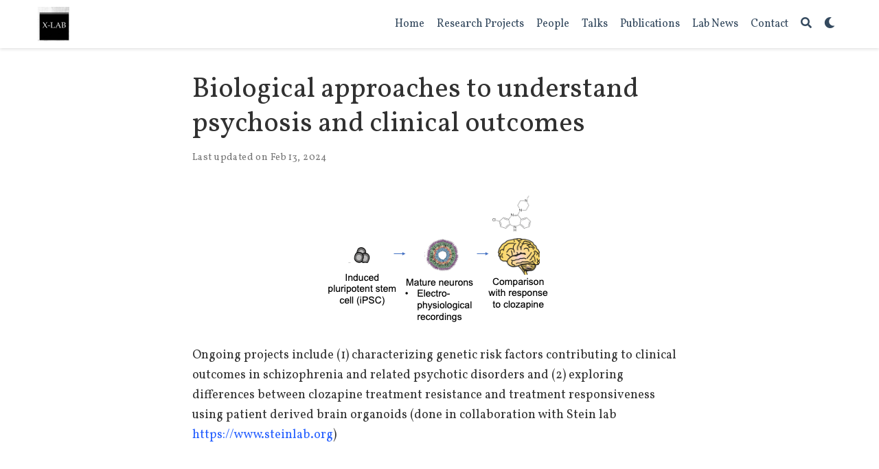

--- FILE ---
content_type: text/html; charset=UTF-8
request_url: https://www.rosexavier.com/project/biological-approaches/
body_size: 3431
content:
<!DOCTYPE html>
<html lang="en-us">

<head>

  <meta charset="utf-8">
  <meta name="viewport" content="width=device-width, initial-scale=1">
  <meta http-equiv="X-UA-Compatible" content="IE=edge">
  <meta name="generator" content="Source Themes Academic 4.3.1">

  

  
  
  
  
  
    
    
    
  
  

  

  
  
  
    
  
  <meta name="description" content="We use biological methods  to study genetic risk  and  mechanisms of clinically important outcomes such as treatment resistance in schizophrenia">

  
  <link rel="alternate" hreflang="en-us" href="https://rosexavier.com/project/biological-approaches/">

  


  

  
  
  
  <meta name="theme-color" content="#2962ff">
  

  
  
  
  
    
    <link rel="stylesheet" href="https://cdnjs.cloudflare.com/ajax/libs/academicons/1.8.6/css/academicons.min.css" integrity="sha256-uFVgMKfistnJAfoCUQigIl+JfUaP47GrRKjf6CTPVmw=" crossorigin="anonymous">
    <link rel="stylesheet" href="https://use.fontawesome.com/releases/v5.6.0/css/all.css" integrity="sha384-aOkxzJ5uQz7WBObEZcHvV5JvRW3TUc2rNPA7pe3AwnsUohiw1Vj2Rgx2KSOkF5+h" crossorigin="anonymous">
    <link rel="stylesheet" href="https://cdnjs.cloudflare.com/ajax/libs/fancybox/3.2.5/jquery.fancybox.min.css" integrity="sha256-ygkqlh3CYSUri3LhQxzdcm0n1EQvH2Y+U5S2idbLtxs=" crossorigin="anonymous">

    
    
    
      
    
    

    

    

  

  
  
  <link rel="stylesheet" href="https://fonts.googleapis.com/css?family=Vollkorn:wgt@700+Mono&display=swap">
  

  
  
  
  <link rel="stylesheet" href="/css/academic.min.c2cf36316c2ae40fd7cf57766f7b9824.css">

  

  
  
  

  

  <link rel="manifest" href="/site.webmanifest">
  <link rel="icon" type="image/png" href="/img/icon.png">
  <link rel="apple-touch-icon" type="image/png" href="/img/icon-192.png">

  <link rel="canonical" href="https://rosexavier.com/project/biological-approaches/">

  
  
  
  
    
  
  <meta property="twitter:card" content="summary_large_image">
  
  <meta property="twitter:site" content="@rosexavierPhD">
  <meta property="twitter:creator" content="@rosexavierPhD">
  
  <meta property="og:site_name" content="X-LAB">
  <meta property="og:url" content="https://rosexavier.com/project/biological-approaches/">
  <meta property="og:title" content="Biological approaches to understand psychosis and clinical outcomes | X-LAB">
  <meta property="og:description" content="We use biological methods  to study genetic risk  and  mechanisms of clinically important outcomes such as treatment resistance in schizophrenia"><meta property="og:image" content="https://rosexavier.com/project/biological-approaches/featured.png">
  <meta property="twitter:image" content="https://rosexavier.com/project/biological-approaches/featured.png"><meta property="og:locale" content="en-us">
  
  <meta property="article:published_time" content="2022-01-01T00:00:00&#43;00:00">
  
  <meta property="article:modified_time" content="2024-02-13T09:47:37-05:00">
  

  


  





  <title>Biological approaches to understand psychosis and clinical outcomes | X-LAB</title>

</head>


<body id="top" data-spy="scroll" data-target="#TableOfContents" >

  <aside class="search-results" id="search">
  <div class="container">
    <section class="search-header">

      <div class="row no-gutters justify-content-between mb-3">
        <div class="col-6">
          <h1>Search</h1>
        </div>
        <div class="col-6 col-search-close">
          <a class="js-search" href="#"><i class="fas fa-times-circle text-muted" aria-hidden="true"></i></a>
        </div>
      </div>

      <div id="search-box">
        
        <input name="q" id="search-query" placeholder="Search..." autocapitalize="off"
        autocomplete="off" autocorrect="off" spellcheck="false" type="search">
        
      </div>

    </section>
    <section class="section-search-results">

      <div id="search-hits">
        
      </div>

    </section>
  </div>
</aside>


  
<nav class="navbar navbar-light fixed-top navbar-expand-lg py-0 compensate-for-scrollbar" id="navbar-main">
  <div class="container">

    
      <a class="navbar-brand" href="/"><img src="/img/xlab.jpg" alt="X-LAB"></a>
      
      <button type="button" class="navbar-toggler" data-toggle="collapse"
              data-target="#navbar" aria-controls="navbar" aria-expanded="false" aria-label="Toggle navigation">
        <span><i class="fas fa-bars"></i></span>
      </button>
      

    
    <div class="collapse navbar-collapse" id="navbar">

      
      
      <ul class="navbar-nav ml-auto">
        

        

        
        
        
          
        

        
        
        
        
        
        
          
          
          
            
          
          
        

        <li class="nav-item">
          <a class="nav-link " href="/#about"><span>Home</span></a>
        </li>

        
        

        

        
        
        
          
        

        
        
        
        
        
        
          
          
          
            
          
          
        

        <li class="nav-item">
          <a class="nav-link " href="/#projects"><span>Research Projects</span></a>
        </li>

        
        

        

        
        
        
          
        

        
        
        
        
        
        
          
          
          
            
          
          
        

        <li class="nav-item">
          <a class="nav-link " href="/#people"><span>People</span></a>
        </li>

        
        

        

        
        
        
          
        

        
        
        
        
        
        
          
          
          
            
          
          
        

        <li class="nav-item">
          <a class="nav-link " href="/#talks"><span>Talks</span></a>
        </li>

        
        

        

        
        
        
          
        

        
        
        
        
        
        
          
          
          
            
          
          
        

        <li class="nav-item">
          <a class="nav-link " href="/#publications"><span>Publications</span></a>
        </li>

        
        

        

        
        
        
          
        

        
        
        
        
        
        
          
          
          
            
          
          
        

        <li class="nav-item">
          <a class="nav-link " href="/#posts"><span>Lab News</span></a>
        </li>

        
        

        

        
        
        
          
        

        
        
        
        
        
        
          
          
          
            
          
          
        

        <li class="nav-item">
          <a class="nav-link " href="/#contact"><span>Contact</span></a>
        </li>

        
        

      

        

        
        <li class="nav-item">
          <a class="nav-link js-search" href="#"><i class="fas fa-search" aria-hidden="true"></i></a>
        </li>
        

        

        
        <li class="nav-item">
          <a class="nav-link js-dark-toggle" href="#"><i class="fas fa-moon" aria-hidden="true"></i></a>
        </li>
        

      </ul>

    </div>
  </div>
</nav>


  <article class="article article-project" itemscope itemtype="http://schema.org/Article">

  




















  
  


<div class="article-container pt-3">
  <h1 itemprop="name">Biological approaches to understand psychosis and clinical outcomes</h1>

  

  



<meta content="2022-01-01 00:00:00 &#43;0000 UTC" itemprop="datePublished">
<meta content="2024-02-13 09:47:37 -0500 -0500" itemprop="dateModified">

<div class="article-metadata">

  
  

  
  <span class="article-date">
    
    
      
          Last updated on
      
    
    <time>Feb 13, 2024</time>
  </span>
  

  

  

  
  

  
  

  
    

  

</div>

  














</div>


<div class="article-header article-container featured-image-wrapper mt-4 mb-4" style="max-width: 327px; max-height: 204px;">
  <div style="position: relative">
    <img src="/project/biological-approaches/featured.png" alt="" class="featured-image">
    
  </div>
</div>



  <div class="article-container">

    <div class="article-style" itemprop="articleBody">
      <p>Ongoing projects include (1) characterizing genetic risk factors contributing to clinical outcomes in schizophrenia and related psychotic disorders and (2) exploring differences between clozapine treatment resistance and treatment responsiveness using patient derived brain organoids (done in collaboration with Stein lab <a href="https://www.steinlab.org" target="_blank">https://www.steinlab.org</a>)
<br>
<br>
<br></p>

    </div>

    

<div class="article-tags">
  
  <a class="badge badge-light" href="/tags/psychosis-spectrum/">psychosis spectrum</a>
  
  <a class="badge badge-light" href="/tags/schizophrenia/">schizophrenia</a>
  
  <a class="badge badge-light" href="/tags/symptoms/">symptoms</a>
  
  <a class="badge badge-light" href="/tags/genetic-variants/">genetic variants</a>
  
  <a class="badge badge-light" href="/tags/gene-expression/">gene expression</a>
  
  <a class="badge badge-light" href="/tags/treatment-resistance/">treatment resistance</a>
  
</div>


    








  





  
  
  
    
  
  
  <div class="media author-card" itemscope itemtype="http://schema.org/Person">
    
      
      <img class="portrait mr-3" src="/authors/admin/avatar_huead03536de0103ae310383a4c7123b06_154504_250x250_fill_q90_lanczos_center.jpg" itemprop="image" alt="Avatar">
    

    <div class="media-body">
      <h5 class="card-title" itemprop="name"><a href="https://rosexavier.com/"></a></h5>
      
      
      <ul class="network-icon" aria-hidden="true">
        
          
          
          
            
          
          
          
          
          
            
          
          <li>
            <a itemprop="sameAs" href="/#contact" >
              <i class="fas fa-envelope"></i>
            </a>
          </li>
        
          
          
          
            
          
          
          
          
          
            
          
          <li>
            <a itemprop="sameAs" href="https://twitter.com/rosexavierPhD" target="_blank" rel="noopener">
              <i class="fab fa-twitter"></i>
            </a>
          </li>
        
          
          
          
          
          
          
          
            
          
          <li>
            <a itemprop="sameAs" href="https://scholar.google.com/citations?user=gfWp8IcAAAAJ&amp;hl" target="_blank" rel="noopener">
              <i class="ai ai-google-scholar"></i>
            </a>
          </li>
        
      </ul>
    </div>
  </div>




    
    

    
    
    

    
    
    

    
    
    

  </div>
</article>



      

    
    

    
    
    
      <script src="https://cdnjs.cloudflare.com/ajax/libs/jquery/3.4.1/jquery.min.js" integrity="sha256-CSXorXvZcTkaix6Yvo6HppcZGetbYMGWSFlBw8HfCJo=" crossorigin="anonymous"></script>
      <script src="https://cdnjs.cloudflare.com/ajax/libs/jquery.imagesloaded/4.1.4/imagesloaded.pkgd.min.js" integrity="sha256-lqvxZrPLtfffUl2G/e7szqSvPBILGbwmsGE1MKlOi0Q=" crossorigin="anonymous"></script>
      <script src="https://cdnjs.cloudflare.com/ajax/libs/jquery.isotope/3.0.6/isotope.pkgd.min.js" integrity="sha256-CBrpuqrMhXwcLLUd5tvQ4euBHCdh7wGlDfNz8vbu/iI=" crossorigin="anonymous"></script>
      <script src="https://cdnjs.cloudflare.com/ajax/libs/fancybox/3.2.5/jquery.fancybox.min.js" integrity="sha256-X5PoE3KU5l+JcX+w09p/wHl9AzK333C4hJ2I9S5mD4M=" crossorigin="anonymous"></script>

      

      

      
      
    

    
    

    
    
    

    
    

    
    
    <script>
      const search_index_filename = "/index.json";
      const i18n = {
        'placeholder': "Search...",
        'results': "results found",
        'no_results': "No results found"
      };
      const content_type = {
        'post': "Posts",
        'project': "Projects",
        'publication' : "Publications",
        'talk' : "Talks"
        };
    </script>
    

    
    

    
    
    <script id="search-hit-fuse-template" type="text/x-template">
      <div class="search-hit" id="summary-{{key}}">
      <div class="search-hit-content">
        <div class="search-hit-name">
          <a href="{{relpermalink}}">{{title}}</a>
          <div class="article-metadata search-hit-type">{{type}}</div>
          <p class="search-hit-description">{{snippet}}</p>
        </div>
      </div>
      </div>
    </script>
    

    
    
    <script src="https://cdnjs.cloudflare.com/ajax/libs/fuse.js/3.2.1/fuse.min.js" integrity="sha256-VzgmKYmhsGNNN4Ph1kMW+BjoYJM2jV5i4IlFoeZA9XI=" crossorigin="anonymous"></script>
    <script src="https://cdnjs.cloudflare.com/ajax/libs/mark.js/8.11.1/jquery.mark.min.js" integrity="sha256-4HLtjeVgH0eIB3aZ9mLYF6E8oU5chNdjU6p6rrXpl9U=" crossorigin="anonymous"></script>
    

    
    

    
    
    
    
    
    
    
    
    
      
    
    
    
    
    <script src="/js/academic.min.98ea4faec9c45f666e4a8a91902fa456.js"></script>

    






  
  <div class="container">
    <footer class="site-footer">
  

  <p class="powered-by">
    

    Powered by the
    <a href="https://sourcethemes.com/academic/" target="_blank" rel="noopener">Academic theme</a> for
    <a href="https://gohugo.io" target="_blank" rel="noopener">Hugo</a>.

    
    <span class="float-right" aria-hidden="true">
      <a href="#" id="back_to_top">
        <span class="button_icon">
          <i class="fas fa-chevron-up fa-2x"></i>
        </span>
      </a>
    </span>
    
  </p>
</footer>

  </div>
  

  
<div id="modal" class="modal fade" role="dialog">
  <div class="modal-dialog">
    <div class="modal-content">
      <div class="modal-header">
        <h5 class="modal-title">Cite</h5>
        <button type="button" class="close" data-dismiss="modal" aria-label="Close">
          <span aria-hidden="true">&times;</span>
        </button>
      </div>
      <div class="modal-body">
        <pre><code class="tex hljs"></code></pre>
      </div>
      <div class="modal-footer">
        <a class="btn btn-outline-primary my-1 js-copy-cite" href="#" target="_blank">
          <i class="fas fa-copy"></i> Copy
        </a>
        <a class="btn btn-outline-primary my-1 js-download-cite" href="#" target="_blank">
          <i class="fas fa-download"></i> Download
        </a>
        <div id="modal-error"></div>
      </div>
    </div>
  </div>
</div>

</body>
</html>
